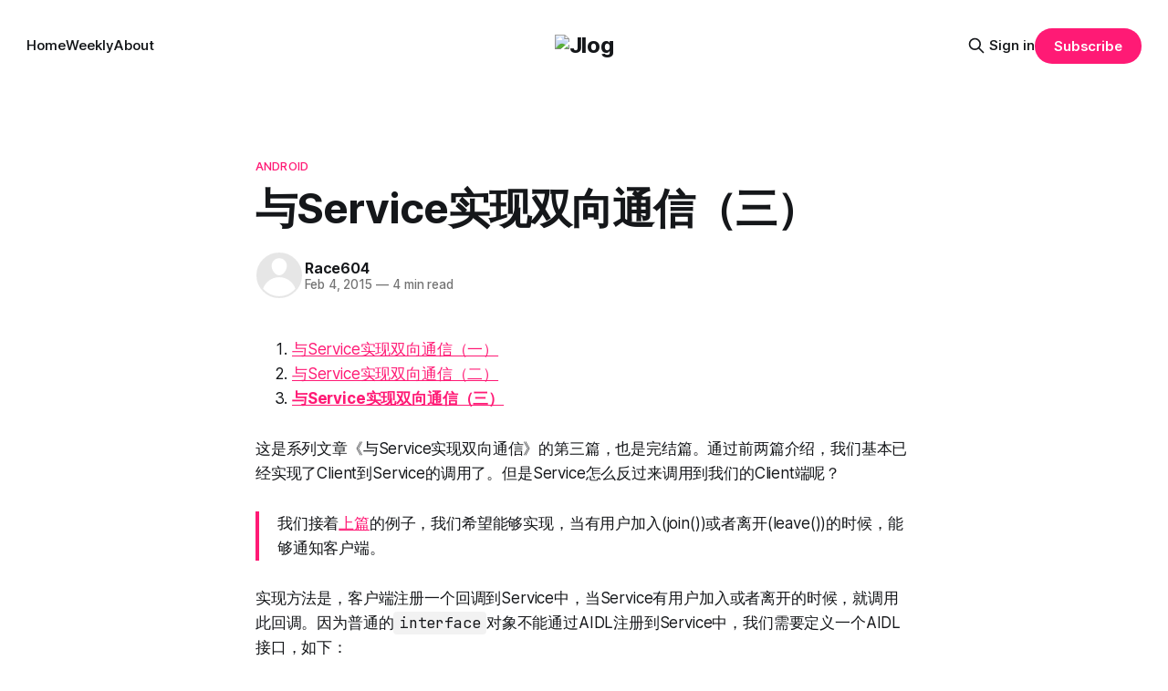

--- FILE ---
content_type: text/html; charset=utf-8
request_url: https://www.race604.com/communicate-with-remote-service-3/
body_size: 9852
content:
<!DOCTYPE html>
<html lang="en">
<head>

    <title>与Service实现双向通信（三）</title>
    <meta charset="utf-8">
    <meta name="viewport" content="width=device-width, initial-scale=1.0">
    
    <link rel="preload" as="style" href="/assets/built/screen.css?v=32d1686625">
    <link rel="preload" as="script" href="/assets/built/source.js?v=32d1686625">

    <link rel="stylesheet" type="text/css" href="/assets/built/screen.css?v=32d1686625">

    <style>
        :root {
            --background-color: #ffffff
        }
    </style>

    <script>
        /* The script for calculating the color contrast has been taken from
        https://gomakethings.com/dynamically-changing-the-text-color-based-on-background-color-contrast-with-vanilla-js/ */
        var accentColor = getComputedStyle(document.documentElement).getPropertyValue('--background-color');
        accentColor = accentColor.trim().slice(1);
        var r = parseInt(accentColor.substr(0, 2), 16);
        var g = parseInt(accentColor.substr(2, 2), 16);
        var b = parseInt(accentColor.substr(4, 2), 16);
        var yiq = ((r * 299) + (g * 587) + (b * 114)) / 1000;
        var textColor = (yiq >= 128) ? 'dark' : 'light';

        document.documentElement.className = `has-${textColor}-text`;
    </script>

    <link rel="canonical" href="http://race604.com/communicate-with-remote-service-3/">
    <meta name="referrer" content="no-referrer-when-downgrade">
    
    <meta property="og:site_name" content="Jlog">
    <meta property="og:type" content="article">
    <meta property="og:title" content="与Service实现双向通信（三）">
    <meta property="og:description" content="1. 与Service实现双向通信（一）
 2. 与Service实现双向通信（二）
 3. 与Service实现双向通信（三）

这是系列文章《与Service实现双向通信》的第三篇，也是完结篇。通过前两篇介绍，我们基本已经实现了Client到Service的调用了。但是Service怎么反过来调用到我们的Client端呢？

我们接着上篇的例子，我们希望能够实现，当有用户加入(join())或者离开(leave())的时候，能够通知客户端。

实现方法是，客户端注册一个回调到Service中，当Service有用户加入或者离开的时候，就调用此回调。因为普通的interface对象不能通过AIDL注册到Service中，我们需要定义一个AIDL接口，如下：

// IParticipateCallback.aidl
package com.race604.servicelib;

interface IParticipateCallback {  
    // 用户加入或者离开的回调
    void onParticipate(String name, boolean join">
    <meta property="og:url" content="http://race604.com/communicate-with-remote-service-3/">
    <meta property="og:image" content="https://static.ghost.org/v5.0.0/images/publication-cover.jpg">
    <meta property="article:published_time" content="2015-02-04T09:16:31.000Z">
    <meta property="article:modified_time" content="2015-10-28T03:32:49.000Z">
    <meta property="article:tag" content="Android">
    
    <meta property="article:publisher" content="https://www.facebook.com/ghost">
    <meta name="twitter:card" content="summary_large_image">
    <meta name="twitter:title" content="与Service实现双向通信（三）">
    <meta name="twitter:description" content="1. 与Service实现双向通信（一）
 2. 与Service实现双向通信（二）
 3. 与Service实现双向通信（三）

这是系列文章《与Service实现双向通信》的第三篇，也是完结篇。通过前两篇介绍，我们基本已经实现了Client到Service的调用了。但是Service怎么反过来调用到我们的Client端呢？

我们接着上篇的例子，我们希望能够实现，当有用户加入(join())或者离开(leave())的时候，能够通知客户端。

实现方法是，客户端注册一个回调到Service中，当Service有用户加入或者离开的时候，就调用此回调。因为普通的interface对象不能通过AIDL注册到Service中，我们需要定义一个AIDL接口，如下：

// IParticipateCallback.aidl
package com.race604.servicelib;

interface IParticipateCallback {  
    // 用户加入或者离开的回调
    void onParticipate(String name, boolean join">
    <meta name="twitter:url" content="http://race604.com/communicate-with-remote-service-3/">
    <meta name="twitter:image" content="https://static.ghost.org/v5.0.0/images/publication-cover.jpg">
    <meta name="twitter:label1" content="Written by">
    <meta name="twitter:data1" content="Race604">
    <meta name="twitter:label2" content="Filed under">
    <meta name="twitter:data2" content="Android">
    <meta name="twitter:site" content="@ghost">
    <meta property="og:image:width" content="1200">
    <meta property="og:image:height" content="840">
    
    <script type="application/ld+json">
{
    "@context": "https://schema.org",
    "@type": "Article",
    "publisher": {
        "@type": "Organization",
        "name": "Jlog",
        "url": "http://race604.com/",
        "logo": {
            "@type": "ImageObject",
            "url": "http://race604.com/content/images/2015/08/ic_home_grey600_48dp.png"
        }
    },
    "author": {
        "@type": "Person",
        "name": "Race604",
        "url": "http://race604.com/author/race604/",
        "sameAs": []
    },
    "headline": "与Service实现双向通信（三）",
    "url": "http://race604.com/communicate-with-remote-service-3/",
    "datePublished": "2015-02-04T09:16:31.000Z",
    "dateModified": "2015-10-28T03:32:49.000Z",
    "keywords": "Android",
    "description": " 1. 与Service实现双向通信（一）\n 2. 与Service实现双向通信（二）\n 3. 与Service实现双向通信（三）\n\n这是系列文章《与Service实现双向通信》的第三篇，也是完结篇。通过前两篇介绍，我们基本已经实现了Client到Service的调用了。但是Service怎么反过来调用到我们的Client端呢？\n\n我们接着上篇的例子，我们希望能够实现，当有用户加入(join())或者离开(leave())的时候，能够通知客户端。\n\n实现方法是，客户端注册一个回调到Service中，当Service有用户加入或者离开的时候，就调用此回调。因为普通的interface对象不能通过AIDL注册到Service中，我们需要定义一个AIDL接口，如下：\n\n// IParticipateCallback.aidl\npackage com.race604.servicelib;\n\ninterface IParticipateCallback {  \n    // 用户加入或者离开的回调\n    void onParticipate(String name, boolean join",
    "mainEntityOfPage": "http://race604.com/communicate-with-remote-service-3/"
}
    </script>

    <meta name="generator" content="Ghost 5.81">
    <link rel="alternate" type="application/rss+xml" title="Jlog" href="http://race604.com/rss/">
    <script defer src="https://cdn.jsdelivr.net/ghost/portal@~2.37/umd/portal.min.js" data-i18n="false" data-ghost="http://race604.com/" data-key="fb28a39d920d7ff1eaa2081cd0" data-api="http://race604.com/ghost/api/content/" crossorigin="anonymous"></script><style id="gh-members-styles">.gh-post-upgrade-cta-content,
.gh-post-upgrade-cta {
    display: flex;
    flex-direction: column;
    align-items: center;
    font-family: -apple-system, BlinkMacSystemFont, 'Segoe UI', Roboto, Oxygen, Ubuntu, Cantarell, 'Open Sans', 'Helvetica Neue', sans-serif;
    text-align: center;
    width: 100%;
    color: #ffffff;
    font-size: 16px;
}

.gh-post-upgrade-cta-content {
    border-radius: 8px;
    padding: 40px 4vw;
}

.gh-post-upgrade-cta h2 {
    color: #ffffff;
    font-size: 28px;
    letter-spacing: -0.2px;
    margin: 0;
    padding: 0;
}

.gh-post-upgrade-cta p {
    margin: 20px 0 0;
    padding: 0;
}

.gh-post-upgrade-cta small {
    font-size: 16px;
    letter-spacing: -0.2px;
}

.gh-post-upgrade-cta a {
    color: #ffffff;
    cursor: pointer;
    font-weight: 500;
    box-shadow: none;
    text-decoration: underline;
}

.gh-post-upgrade-cta a:hover {
    color: #ffffff;
    opacity: 0.8;
    box-shadow: none;
    text-decoration: underline;
}

.gh-post-upgrade-cta a.gh-btn {
    display: block;
    background: #ffffff;
    text-decoration: none;
    margin: 28px 0 0;
    padding: 8px 18px;
    border-radius: 4px;
    font-size: 16px;
    font-weight: 600;
}

.gh-post-upgrade-cta a.gh-btn:hover {
    opacity: 0.92;
}</style>
    <script defer src="https://cdn.jsdelivr.net/ghost/sodo-search@~1.1/umd/sodo-search.min.js" data-key="fb28a39d920d7ff1eaa2081cd0" data-styles="https://cdn.jsdelivr.net/ghost/sodo-search@~1.1/umd/main.css" data-sodo-search="http://race604.com/" crossorigin="anonymous"></script>
    
    <link href="http://race604.com/webmentions/receive/" rel="webmention">
    <script defer src="/public/cards.min.js?v=32d1686625"></script>
    <link rel="stylesheet" type="text/css" href="/public/cards.min.css?v=32d1686625">
    <script defer src="/public/member-attribution.min.js?v=32d1686625"></script><style>:root {--ghost-accent-color: #FF1A75;}</style>

</head>
<body class="post-template tag-android tag-hash-import-2024-04-08-23-24 has-sans-title has-sans-body">

<div class="gh-viewport">
    
    <header id="gh-navigation" class="gh-navigation is-middle-logo gh-outer">
    <div class="gh-navigation-inner gh-inner">

        <div class="gh-navigation-brand">
            <a class="gh-navigation-logo is-title" href="http://race604.com">
                    <img src="http://race604.com/content/images/2015/08/ic_home_grey600_48dp.png" alt="Jlog">
            </a>
            <button class="gh-search gh-icon-button" aria-label="Search this site" data-ghost-search>
    <svg xmlns="http://www.w3.org/2000/svg" fill="none" viewBox="0 0 24 24" stroke="currentColor" stroke-width="2" width="20" height="20"><path stroke-linecap="round" stroke-linejoin="round" d="M21 21l-6-6m2-5a7 7 0 11-14 0 7 7 0 0114 0z"></path></svg></button>            <button class="gh-burger gh-icon-button" aria-label="Menu">
                <svg xmlns="http://www.w3.org/2000/svg" width="24" height="24" fill="currentColor" viewBox="0 0 256 256"><path d="M224,128a8,8,0,0,1-8,8H40a8,8,0,0,1,0-16H216A8,8,0,0,1,224,128ZM40,72H216a8,8,0,0,0,0-16H40a8,8,0,0,0,0,16ZM216,184H40a8,8,0,0,0,0,16H216a8,8,0,0,0,0-16Z"></path></svg>                <svg xmlns="http://www.w3.org/2000/svg" width="24" height="24" fill="currentColor" viewBox="0 0 256 256"><path d="M205.66,194.34a8,8,0,0,1-11.32,11.32L128,139.31,61.66,205.66a8,8,0,0,1-11.32-11.32L116.69,128,50.34,61.66A8,8,0,0,1,61.66,50.34L128,116.69l66.34-66.35a8,8,0,0,1,11.32,11.32L139.31,128Z"></path></svg>            </button>
        </div>

        <nav class="gh-navigation-menu">
            <ul class="nav">
    <li class="nav-home"><a href="http://race604.com/">Home</a></li>
    <li class="nav-weekly"><a href="http://race604.com/tag/android-weekly/">Weekly</a></li>
    <li class="nav-about"><a href="http://race604.com/about/">About</a></li>
</ul>

        </nav>

        <div class="gh-navigation-actions">
                <button class="gh-search gh-icon-button" aria-label="Search this site" data-ghost-search>
    <svg xmlns="http://www.w3.org/2000/svg" fill="none" viewBox="0 0 24 24" stroke="currentColor" stroke-width="2" width="20" height="20"><path stroke-linecap="round" stroke-linejoin="round" d="M21 21l-6-6m2-5a7 7 0 11-14 0 7 7 0 0114 0z"></path></svg></button>                <div class="gh-navigation-members">
                            <a href="#/portal/signin" data-portal="signin">Sign in</a>
                                <a class="gh-button" href="#/portal/signup" data-portal="signup">Subscribe</a>
                </div>
        </div>

    </div>
</header>

    

<main class="gh-main">

    <article class="gh-article post tag-android tag-hash-import-2024-04-08-23-24 no-image">

        <header class="gh-article-header gh-canvas">

                <a class="gh-article-tag" href="http://race604.com/tag/android/">Android</a>
            <h1 class="gh-article-title is-title">与Service实现双向通信（三）</h1>

            <div class="gh-article-meta">
                <div class="gh-article-author-image">
                            <a href="/author/race604/"><svg viewBox="0 0 24 24" xmlns="http://www.w3.org/2000/svg"><g fill="none" fill-rule="evenodd"><path d="M3.513 18.998C4.749 15.504 8.082 13 12 13s7.251 2.504 8.487 5.998C18.47 21.442 15.417 23 12 23s-6.47-1.558-8.487-4.002zM12 12c2.21 0 4-2.79 4-5s-1.79-4-4-4-4 1.79-4 4 1.79 5 4 5z" fill="#FFF"/></g></svg>
</a>
                </div>
                <div class="gh-article-meta-wrapper">
                    <h4 class="gh-article-author-name"><a href="/author/race604/">Race604</a></h4>
                    <div class="gh-article-meta-content">
                        <time class="gh-article-meta-date" datetime="2015-02-04">Feb 4, 2015</time>
                            <span class="gh-article-meta-length"><span class="bull">—</span> 4 min read</span>
                    </div>
                </div>
            </div>

            
        </header>

        <section class="gh-content gh-canvas is-body">
            <ol><li><a href="http://race604.com/communicate-with-remote-service-1/">与Service实现双向通信（一）</a></li><li><a href="http://race604.com/communicate-with-remote-service-2/">与Service实现双向通信（二）</a></li><li><a href="#"><strong>与Service实现双向通信（三）</strong></a></li></ol><p>这是系列文章《与Service实现双向通信》的第三篇，也是完结篇。通过前两篇介绍，我们基本已经实现了Client到Service的调用了。但是Service怎么反过来调用到我们的Client端呢？</p><blockquote>我们接着<a href="http://race604.com/communicate-with-remote-service-2/">上篇</a>的例子，我们希望能够实现，当有用户加入(<em>join()</em>)或者离开(<em>leave()</em>)的时候，能够通知客户端。</blockquote><p>实现方法是，客户端注册一个回调到Service中，当Service有用户加入或者离开的时候，就调用此回调。因为普通的<code>interface</code>对象不能通过AIDL注册到Service中，我们需要定义一个AIDL接口，如下：</p><pre><code class="language-java">// IParticipateCallback.aidl
package com.race604.servicelib;

interface IParticipateCallback {  
    // 用户加入或者离开的回调
    void onParticipate(String name, boolean joinOrLeave);
}
</code></pre><p>同时，在<code>IRemoteService.aidl</code>中添加两个方法如下：</p><pre><code class="language-java">// IRemoteService.aidl
package com.race604.servicelib;

// 注意这里需要import
import com.race604.servicelib.IParticipateCallback;

interface IRemoteService {  
    ...

    void registerParticipateCallback(IParticipateCallback cb);
    void unregisterParticipateCallback(IParticipateCallback cb);
}
</code></pre><p>这里需要注意的是，需要<code>import com.race604.servicelib.IParticipateCallback;</code>。</p><p>我们可以先设想一下，需要在Service的实现中，用一个<strong>List</strong>来保存注册进来的<code>IParticipateCallback</code>实例。你肯定很快就想到上一篇中说的问题，如果客户端意外退出的话，需要从<strong>List</strong>列表中删掉对应的实例。否则不仅浪费资源，而且在回调的时候，会出现<code>DeadObjectException</code>。当然，我们可以使用上一篇文章中的方法，传入一个IBinder对象，使用<strong>Link-To-Death</strong>回调。</p><p>幸运的是，这是一个典型的应用场景，Android SDK提供一个封装好的对象：<a href="http://developer.android.com/reference/android/os/RemoteCallbackList.html?ref=race604.com"><code>RemoteCallbackList</code></a>，帮我自动处理了<em>Link-To-Death</em>的问题，这就帮我们剩下了很多代码了。</p><p>下面来看我们的<code>RemoteService</code>的实现：</p><pre><code class="language-java">package com.race604.remoteservice;

import ...

public class RemoteService extends Service {  
    ...
    private RemoteCallbackList&lt;IParticipateCallback&gt; mCallbacks = new RemoteCallbackList&lt;&gt;();

    private final IRemoteService.Stub mBinder = new IRemoteService.Stub() {
        ...
        @Override
        public void registerParticipateCallback(IParticipateCallback cb) throws RemoteException {
            mCallbacks.register(cb);
        }

        @Override
        public void unregisterParticipateCallback(IParticipateCallback cb) throws RemoteException {
            mCallbacks.unregister(cb);
        }

        @Override
        public void join(IBinder token, String name) throws RemoteException {
            ...
            // 通知client加入
            notifyParticipate(client.mName, true);
        }

        @Override
        public void leave(IBinder token) throws RemoteException {
            ...
            // 通知client离开
            notifyParticipate(client.mName, false);
        }
    };

}
</code></pre><p>我们在Service中用<code>mCallbacks</code>来保存回调列表，在注册和反注册<code>IParticipateCallback</code>回调的时候，只要调用<code>mCallbacks.register(cb);</code>和<code>mCallbacks.unregister(cb);</code>即可。是不是非常容易？</p><p>然后我们来看怎么在用户加入或者退出的时候，怎么通知回调。上面的代码中，在<code>join()</code>和<code>leave()</code>函数中分别都调用了<code>notifyParticipate()</code>函数，我们来看它的实现：</p><pre><code class="language-java">private void notifyParticipate(String name, boolean joinOrLeave) {  
    final int len = mCallbacks.beginBroadcast();
    for (int i = 0; i &lt; len; i++) {
        try {
            // 通知回调
            mCallbacks.getBroadcastItem(i).onParticipate(name, joinOrLeave);
        } catch (RemoteException e) {
            e.printStackTrace();
        }
    }
    mCallbacks.finishBroadcast();
}
</code></pre><p>这里我们也是使用一个循环，获取每个callback，然后调用<code>onParticipate()</code>。循环开始前，使用<code>mCallbacks.beginBroadcast();</code>，来准备开始通知Callbacks，此函数返回值是<code>mCallbacks</code>中回调对象个数。循环结束的时候，调用<code>mCallbacks.finishBroadcast();</code>来宣告完成。</p><p>另外，在Service销毁的时候，需要清除掉<code>mCallbacks</code>中的所有的对象，如下：</p><pre><code class="language-java">@Override
public void onDestroy() {  
    super.onDestroy();
    // 取消掉所有的回调
    mCallbacks.kill();
}
</code></pre><p>客户端使用<code>IParticipateCallback</code>的方法，只要实现IParticipateCallback.Stub即可，如下：</p><pre><code class="language-java">package com.race604.client;

import ...  
public class MainActivity extends ActionBarActivity {  
    ...
    private ArrayAdapter&lt;String&gt; mAdapter;
    private IParticipateCallback mParticipateCallback = new IParticipateCallback.Stub() {

        @Override
        public void onParticipate(String name, boolean joinOrLeave) throws RemoteException {
            if (joinOrLeave) {
                mAdapter.add(name);
            } else {
                mAdapter.remove(name);
            }
        }
    };
}
</code></pre><p>此时，如果有用户加入或者离开，客户端就能自动受到回调了。完整的代码请参考这个<a href="https://github.com/race604/AIDLService-sample/commit/397a98b0cd5d18fffdf9de0e568f4115f48e5caf?ref=race604.com">Commit</a>。</p><p>本系列文章的完整源代码托管在<a href="https://github.com/race604/AIDLService-sample?ref=race604.com">Github</a>上，有需要的可以参考。</p><p>到这里，我们就实现了真正意义上的<strong>与Sevice实现双向通信</strong>。虽然写了三篇文章，但是其实也不是很复杂。本文只是涉及到Service的Binder应用。其实Binder机制是Android的精华之一，为了深入理解，可以学习一下其实现原理，可以参考大神罗升阳的<a href="http://blog.csdn.net/luoshengyang?ref=race604.com">《老罗的Android之旅》</a>的系列博客，关于Binder，可以从<a href="http://blog.csdn.net/luoshengyang/article/details/6618363?ref=race604.com">这里</a>开始看。</p><p>总结：</p><p>参考：</p><ol><li><a href="http://developer.android.com/reference/android/app/Service.html?ref=race604.com#RemoteMessengerServiceSample">Android Develops | RemoteMessengerServiceSample</a></li></ol>
        </section>

    </article>


</main>


            <section class="gh-container is-grid gh-outer">
                <div class="gh-container-inner gh-inner">
                    <h2 class="gh-container-title">Read more</h2>
                    <div class="gh-feed">
                            <article class="gh-card post no-image">
    <a class="gh-card-link" href="/android-ble-in-action/">
        <div class="gh-card-wrapper">
            <h3 class="gh-card-title is-title">Android 上的低功耗蓝牙实践</h3>
                    <p class="gh-card-excerpt is-body">这是我在 Droidcon Beijing 2016 和 GDG Devfest 2016 上做的分享，以下是正文：

Slide 01

我今天分享的主题是 Android 上低功耗蓝牙的实践。这个主题比较小众。我在过去的一年多的时间里，主要是在做低功耗蓝牙相关的开发。接触过程中发现，BLE 的开发和通常的 Android APP 的开发有点不一样，这里需要访问硬件资源，而且涉及到一些协议相关的内容，而且这方面的资料也比较少。今天我从 Android 开发者的角度，来分享一下低功耗蓝牙开发实践。

Slide 02

今天分享的内容，主要包含如下几个部分：首先对蓝牙和低功耗蓝牙做一个简单的介绍；然后介绍 Android 上对低功耗蓝牙的支持；再介绍一下在 Android 平台上可以开发哪些低功耗蓝牙应用；然后是，开发过程中，可以帮助我们调试的工具；最后，总结一下所谓的 “最佳实践”，低功耗蓝牙开发的一些小经验。

Slide</p>
            <footer class="gh-card-meta">
<!--
             -->
                    <span class="gh-card-author">By Race604</span>
                    <time class="gh-card-date" datetime="2016-11-21">Nov 21, 2016</time>
                <!--
         --></footer>
        </div>
    </a>
</article>                            <article class="gh-card post no-image">
    <a class="gh-card-link" href="/react-native-touch-event/">
        <div class="gh-card-wrapper">
            <h3 class="gh-card-title is-title">React Native 触摸事件处理详解</h3>
                    <p class="gh-card-excerpt is-body">触控是移动设备的核心功能，也移动应用交互的基础，Android 和 iOS 各自都有完善的触摸事件处理机制。React Native（以下简称 RN）提供了一套统一的处理方式，能够方便的处理界面中组件的触摸事件、用户手势等。本文尝试介绍 RN 中触摸事件处理。


1. RN 基本触摸组件

RN 的组件除了 Text，其他组件默认是不支持点击事件，也不能响应基本触摸事件，所以 RN 中提供了几个直接处理响应事件的组件，基本上能够满大部分的点击处理需求TouchableHighlight, TouchableNativeFeedback, TouchableOpacity 和 TouchableWithoutFeedback。因为这几个组件的功能和使用方法基本类似，只是 Touch 的反馈效果不一样，所以一般我们用 Touchable** 代替。Touchable** 有如下几个回调方法：

 * onPressIn：点击开始；
 * onPressOut：点击结束或者离开；
 * onPress：单击事件回调；
 * onLongPress：长按事件回调。

它们的基本使用方法如下，</p>
            <footer class="gh-card-meta">
<!--
             -->
                    <span class="gh-card-author">By Race604</span>
                    <time class="gh-card-date" datetime="2016-06-19">Jun 19, 2016</time>
                <!--
         --></footer>
        </div>
    </a>
</article>                            <article class="gh-card post no-image">
    <a class="gh-card-link" href="/react-native-scrollview-performance/">
        <div class="gh-card-wrapper">
            <h3 class="gh-card-title is-title">React Native 中 ScrollView 性能探究</h3>
                    <p class="gh-card-excerpt is-body">1 基本使用

ScrollView 是 React Native（后面简称：RN） 中最常见的组件之一。理解 ScrollView 的原理，有利于写出高性能的 RN 应用。

ScrollView 的基本使用也非常简单，如下：

&lt;ScrollView&gt;  
  &lt;Child1 /&gt;
  &lt;Child2 /&gt;
  ...
&lt;/ScrollView&gt;  


它和 View 组件一样，可以包含一个或者多个子组件。对子组件的布局可以是垂直或者水平的，通过属性 horizontal=true/false 来控制。甚至还默认支持“下拉”刷新操作。另外还有一个特别赞的特性，超出屏幕的 View 会自动被移除，从而节省资源和提高绘制效率。我们来看如下一个例子：

class</p>
            <footer class="gh-card-meta">
<!--
             -->
                    <span class="gh-card-author">By Race604</span>
                    <time class="gh-card-date" datetime="2016-05-11">May 11, 2016</time>
                <!--
         --></footer>
        </div>
    </a>
</article>                            <article class="gh-card post no-image">
    <a class="gh-card-link" href="/google-study-jams/">
        <div class="gh-card-wrapper">
            <h3 class="gh-card-title is-title">30 天入门 Android 开发， Google 与你一起圆梦</h3>
                    <p class="gh-card-excerpt is-body">经常会有朋友让我推荐 Android 开发入门的教程或者视频，我一直是推荐看官方的教程。大部分人或者觉得比较迷茫，或者觉得坚持不下去。这次推荐这个《30 天入门 Android 开发》是 Google 亲自发起的免费教学，以学习小组方式，大家可以一起学习和交流。一个好的开始，是成功的一半。让 Google 工程师带领你一起进入多彩的 Android 开发大门。点击这里 报名。

Android 设备已经随处可见，你想尝试一下在 Android 设备上的开发和创新吗？快来跟随 Google 的步伐，一起学习 Android 入门课吧！


Google Study Jams 活动介绍

Study Jams 是一个学习 Google 在线课程的活动。该活动由学员自主发起课程学习小组，带领小组成员入门 Android 开发，最终将</p>
            <footer class="gh-card-meta">
<!--
             -->
                    <span class="gh-card-author">By Race604</span>
                    <time class="gh-card-date" datetime="2016-03-25">Mar 25, 2016</time>
                <!--
         --></footer>
        </div>
    </a>
</article>                    </div>
                </div>
            </section>

    
    <footer class="gh-footer gh-outer">
    <div class="gh-footer-inner gh-inner">

        <div class="gh-footer-bar">
            <span class="gh-footer-logo is-title">
                    <img src="http://race604.com/content/images/2015/08/ic_home_grey600_48dp.png" alt="Jlog">
            </span>
            <nav class="gh-footer-menu">
                <ul class="nav">
    <li class="nav-sign-up"><a href="#/portal/">Sign up</a></li>
</ul>

            </nav>
            <div class="gh-footer-copyright">
                Powered by <a href="https://ghost.org/" target="_blank" rel="noopener">Ghost</a>
            </div>
        </div>

                <section class="gh-footer-signup">
                    <h2 class="gh-footer-signup-header is-title">
                        Jlog
                    </h2>
                    <p class="gh-footer-signup-subhead is-body">
                        Coding, thoughts. @Android笔记
                    </p>
                    <form class="gh-form" data-members-form>
    <input class="gh-form-input" id="footer-email" type="email" placeholder="jamie@example.com" required data-members-email>
    <button class="gh-button" type="submit" aria-label="Subscribe">
        <span><span>Subscribe</span> <svg xmlns="http://www.w3.org/2000/svg" width="32" height="32" fill="currentColor" viewBox="0 0 256 256"><path d="M224.49,136.49l-72,72a12,12,0,0,1-17-17L187,140H40a12,12,0,0,1,0-24H187L135.51,64.48a12,12,0,0,1,17-17l72,72A12,12,0,0,1,224.49,136.49Z"></path></svg></span>
        <svg xmlns="http://www.w3.org/2000/svg" height="24" width="24" viewBox="0 0 24 24">
    <g stroke-linecap="round" stroke-width="2" fill="currentColor" stroke="none" stroke-linejoin="round" class="nc-icon-wrapper">
        <g class="nc-loop-dots-4-24-icon-o">
            <circle cx="4" cy="12" r="3"></circle>
            <circle cx="12" cy="12" r="3"></circle>
            <circle cx="20" cy="12" r="3"></circle>
        </g>
        <style data-cap="butt">
            .nc-loop-dots-4-24-icon-o{--animation-duration:0.8s}
            .nc-loop-dots-4-24-icon-o *{opacity:.4;transform:scale(.75);animation:nc-loop-dots-4-anim var(--animation-duration) infinite}
            .nc-loop-dots-4-24-icon-o :nth-child(1){transform-origin:4px 12px;animation-delay:-.3s;animation-delay:calc(var(--animation-duration)/-2.666)}
            .nc-loop-dots-4-24-icon-o :nth-child(2){transform-origin:12px 12px;animation-delay:-.15s;animation-delay:calc(var(--animation-duration)/-5.333)}
            .nc-loop-dots-4-24-icon-o :nth-child(3){transform-origin:20px 12px}
            @keyframes nc-loop-dots-4-anim{0%,100%{opacity:.4;transform:scale(.75)}50%{opacity:1;transform:scale(1)}}
        </style>
    </g>
</svg>        <svg class="checkmark" xmlns="http://www.w3.org/2000/svg" viewBox="0 0 52 52">
    <path class="checkmark__check" fill="none" d="M14.1 27.2l7.1 7.2 16.7-16.8"/>
    <style>
        .checkmark {
            width: 40px;
            height: 40px;
            display: block;
            stroke-width: 2.5;
            stroke: currentColor;
            stroke-miterlimit: 10;
        }

        .checkmark__check {
            transform-origin: 50% 50%;
            stroke-dasharray: 48;
            stroke-dashoffset: 48;
            animation: stroke .3s cubic-bezier(0.650, 0.000, 0.450, 1.000) forwards;
        }

        @keyframes stroke {
            100% { stroke-dashoffset: 0; }
        }
    </style>
</svg>    </button>
</form>                </section>

    </div>
</footer>    
</div>

    <div class="pswp" tabindex="-1" role="dialog" aria-hidden="true">
    <div class="pswp__bg"></div>

    <div class="pswp__scroll-wrap">
        <div class="pswp__container">
            <div class="pswp__item"></div>
            <div class="pswp__item"></div>
            <div class="pswp__item"></div>
        </div>

        <div class="pswp__ui pswp__ui--hidden">
            <div class="pswp__top-bar">
                <div class="pswp__counter"></div>

                <button class="pswp__button pswp__button--close" title="Close (Esc)"></button>
                <button class="pswp__button pswp__button--share" title="Share"></button>
                <button class="pswp__button pswp__button--fs" title="Toggle fullscreen"></button>
                <button class="pswp__button pswp__button--zoom" title="Zoom in/out"></button>

                <div class="pswp__preloader">
                    <div class="pswp__preloader__icn">
                        <div class="pswp__preloader__cut">
                            <div class="pswp__preloader__donut"></div>
                        </div>
                    </div>
                </div>
            </div>

            <div class="pswp__share-modal pswp__share-modal--hidden pswp__single-tap">
                <div class="pswp__share-tooltip"></div>
            </div>

            <button class="pswp__button pswp__button--arrow--left" title="Previous (arrow left)"></button>
            <button class="pswp__button pswp__button--arrow--right" title="Next (arrow right)"></button>

            <div class="pswp__caption">
                <div class="pswp__caption__center"></div>
            </div>
        </div>
    </div>
</div>
<script src="/assets/built/source.js?v=32d1686625"></script>



</body>
</html>
